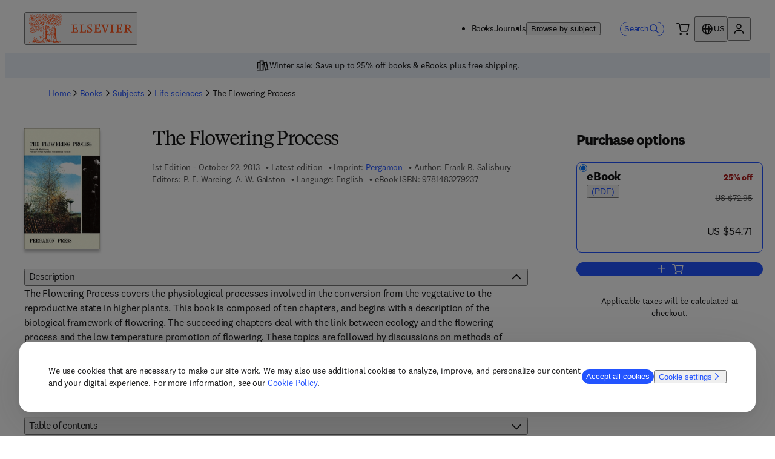

--- FILE ---
content_type: application/javascript; charset=UTF-8
request_url: https://shop.elsevier.com/_next/static/bb4e796915316b3868731d44e6362001254ce56e/_buildManifest.js
body_size: 788
content:
self.__BUILD_MANIFEST=function(s,e,t,a,c,n,o,i,r,u,l,b,d,f,k,h,j,p){return{__rewrites:{afterFiles:[{has:[{type:"query",key:"contentfulPreview",value:"true"}],source:"/:nextInternalLocale(en\\-US|es\\-ES)/:slug*",destination:"/:nextInternalLocale/contentfulPreview/:slug*"}],beforeFiles:[{has:s,source:"/:nextInternalLocale(en\\-US|es\\-ES)/:prefix-sitemap-:type.xml",destination:s},{has:s,source:"/:nextInternalLocale(en\\-US|es\\-ES)/sitemap-:type.xml",destination:s},{has:s,source:"/:locale/:type(Books|Journals)/subjects/:slug*",destination:"/subjects/:type/:slug*"},{has:s,source:"/:locale",destination:"/home"},{has:s,source:"/:nextInternalLocale(en\\-US|es\\-ES)",destination:"/:nextInternalLocale/home"},{has:s,source:"/:nextInternalLocale(en\\-US|es\\-ES)/en-US/:type(books|journals)/subjects/:slug*",destination:"/:nextInternalLocale/en-US/subjects/:type/:slug*"},{has:s,source:"/:nextInternalLocale(en\\-US|es\\-ES)/es-ES/:type(books|journals)/subjects/:slug*",destination:"/:nextInternalLocale/es-ES/subjects/:type/:slug*"}],fallback:[]},__routerFilterStatic:{numItems:0,errorRate:1e-4,numBits:0,numHashes:k,bitArray:[]},__routerFilterDynamic:{numItems:o,errorRate:1e-4,numBits:o,numHashes:k,bitArray:[]},"/404":[e,u,t,l,b,"static/chunks/pages/404-0adb7c1203229c9f.js"],"/500":[e,u,t,l,b,"static/chunks/pages/500-76b936bb8f1e5d81.js"],"/_error":["static/chunks/pages/_error-99bdf6c3a9144e61.js"],"/add-to-cart-error":[b,"static/chunks/pages/add-to-cart-error-42581bda68925170.js"],"/book-imprints/[...slug]":[e,a,c,i,t,n,r,d,"static/css/697ff6ec233ad18f.css","static/chunks/pages/book-imprints/[...slug]-fd67c5352ab6483c.js"],"/books/book-companion/[isbn]":["static/chunks/732-b68a6b8b411e476e.js","static/css/332eceb7e5768b31.css","static/chunks/pages/books/book-companion/[isbn]-2ccf7f7eaf4fb772.js"],"/books/[title]/[contributor]/[isbn]":[e,a,c,i,"static/css/747466f53f60d781.css",t,n,r,h,"static/chunks/pages/books/[title]/[contributor]/[isbn]-284faea4f4ce98f9.js"],"/journals/[title]/[issn]":[a,c,n,h,"static/css/b2fa73c355eb2240.css","static/chunks/pages/journals/[title]/[issn]-8f17e9bbe731d4e4.js"],"/search":[e,a,c,i,j,t,n,r,d,p,"static/css/82cf966a34eb8061.css","static/chunks/pages/search-929f6322bdd37638.js"],"/subjects/[type]/[...slug]":[e,a,c,i,j,t,n,r,d,p,"static/css/fc070cf1cb4056b2.css","static/chunks/pages/subjects/[type]/[...slug]-586b5d656b66c1d2.js"],"/[...slug]":[e,u,t,l,"static/chunks/pages/[...slug]-592458589032190b.js"],sortedPages:["/404","/500","/_app","/_error","/add-to-cart-error","/book-imprints/[...slug]","/books/book-companion/[isbn]","/books/[title]/[contributor]/[isbn]","/journals/[title]/[issn]","/search","/subjects/[type]/[...slug]","/[...slug]"]}}(void 0,"static/chunks/483-1cc4ccb6a98a8057.js","static/chunks/229-3bed5ae8878dda9a.js","static/css/4817be2012543dee.css","static/chunks/602-1b611d23d59c0726.js","static/chunks/245-180a0d54be496a4e.js",0,"static/chunks/300-c7da4e5ea84baa1c.js","static/chunks/925-1349e4c894b5c15b.js","static/css/0786111459300fc9.css","static/chunks/942-2b7041b587361dae.js","static/css/0b785d708a2ac29e.css","static/chunks/369-3c234355d20e4892.js",1e-4,NaN,"static/chunks/757-13e8268796416404.js","static/css/ad96d64c7e536601.css","static/chunks/373-c56ca7e87b984c6a.js"),self.__BUILD_MANIFEST_CB&&self.__BUILD_MANIFEST_CB();